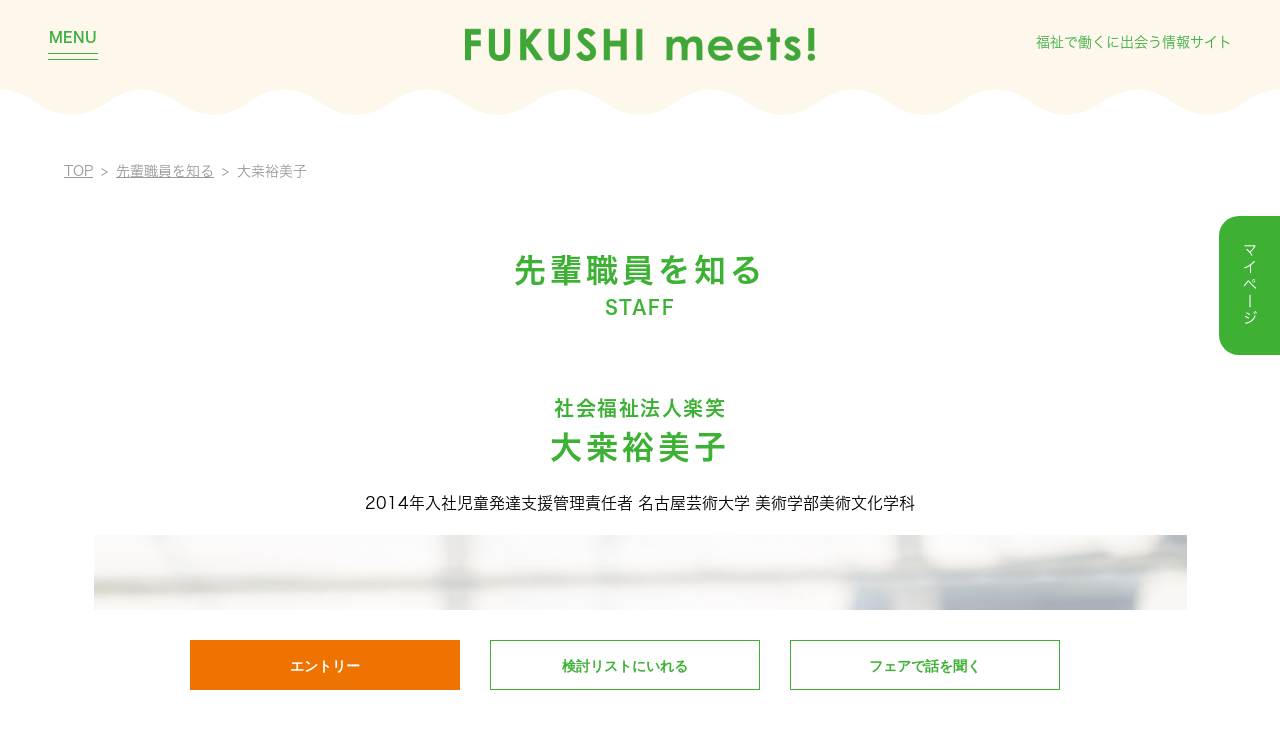

--- FILE ---
content_type: text/html; charset=UTF-8
request_url: https://fair.f2f.or.jp/company-staff/300/
body_size: 14131
content:
<!DOCTYPE html>
<html dir="ltr" lang="ja"
	prefix="og: https://ogp.me/ns#"  class="notouch">
<head>
  <meta charset="UTF-8" />
  
  <meta name="viewport" content="width=device-width, initial-scale=1" />
  <meta name="theme-color" content="#fdf7ec" />
  <link rel="icon" href="https://fair.f2f.or.jp/cms/wp-content/themes/fukushimeets/favicon.ico" type="image/vnd.microsoft.icon">

  <!--CSS-->
  <link rel="stylesheet" href="https://cdn.jsdelivr.net/npm/slick-carousel@1.8.1/slick/slick.css">
  <link rel="stylesheet" href="https://fair.f2f.or.jp/cms/wp-content/themes/fukushimeets/css/header.css?v=1768604685">
  <link rel="stylesheet" href="https://fair.f2f.or.jp/cms/wp-content/themes/fukushimeets/css/footer.css?v=1768604685">
  <link rel="stylesheet" href="https://fair.f2f.or.jp/cms/wp-content/themes/fukushimeets/css/common.css?v=1768604685">
        <link rel="stylesheet" href="https://fair.f2f.or.jp/cms/wp-content/themes/fukushimeets/css/company-staff.css?v=1768604685">
    <!--JS-->
  <script>
    (function(d) {
      var config = {
        kitId: 'nal4hek',
        scriptTimeout: 3000,
        async: true
      },
      h=d.documentElement,t=setTimeout(function(){h.className=h.className.replace(/\bwf-loading\b/g,"")+" wf-inactive";},config.scriptTimeout),tk=d.createElement("script"),f=false,s=d.getElementsByTagName("script")[0],a;h.className+=" wf-loading";tk.src='https://use.typekit.net/'+config.kitId+'.js';tk.async=true;tk.onload=tk.onreadystatechange=function(){a=this.readyState;if(f||a&&a!="complete"&&a!="loaded")return;f=true;clearTimeout(t);try{Typekit.load(config)}catch(e){}};s.parentNode.insertBefore(tk,s)
    })(document);
  </script>
  <link rel="profile" href="https://gmpg.org/xfn/11" />
  
		<!-- All in One SEO 4.2.4 - aioseo.com -->
		<title>社会福祉法人楽笑 | FUKUSHI meets!｜新卒向け福祉就職フェア・インターンシップフェア（合同企業説明会）</title>
		<meta name="robots" content="max-image-preview:large" />
		<meta name="keywords" content="2014,名古屋芸術大学" />
		<link rel="canonical" href="https://fair.f2f.or.jp/company-staff/300/" />
		<meta name="generator" content="All in One SEO (AIOSEO) 4.2.4 " />
		<meta property="og:locale" content="ja_JP" />
		<meta property="og:site_name" content="新卒向け福祉就職フェア インターンシップフェア（合同企業説明会" />
		<meta property="og:type" content="article" />
		<meta property="og:title" content="社会福祉法人楽笑 | FUKUSHI meets!｜新卒向け福祉就職フェア・インターンシップフェア（合同企業説明会）" />
		<meta property="og:url" content="https://fair.f2f.or.jp/company-staff/300/" />
		<meta property="og:image" content="https://fair.f2f.or.jp/cms/wp-content/uploads/2023/01/3141_TPZ_0918-scaled.jpg" />
		<meta property="og:image:secure_url" content="https://fair.f2f.or.jp/cms/wp-content/uploads/2023/01/3141_TPZ_0918-scaled.jpg" />
		<meta property="og:image:width" content="2560" />
		<meta property="og:image:height" content="1705" />
		<meta property="article:published_time" content="2021-01-28T13:56:32+00:00" />
		<meta property="article:modified_time" content="2023-01-20T00:26:42+00:00" />
		<meta name="twitter:card" content="summary" />
		<meta name="twitter:title" content="社会福祉法人楽笑 | FUKUSHI meets!｜新卒向け福祉就職フェア・インターンシップフェア（合同企業説明会）" />
		<meta name="twitter:image" content="https://fair.f2f.or.jp/cms/wp-content/uploads/2023/01/3141_TPZ_0918-scaled.jpg" />
		<script type="application/ld+json" class="aioseo-schema">
			{"@context":"https:\/\/schema.org","@graph":[{"@type":"WebSite","@id":"https:\/\/fair.f2f.or.jp\/#website","url":"https:\/\/fair.f2f.or.jp\/","name":"FUKUSHI meets!\uff5c\u65b0\u5352\u5411\u3051\u798f\u7949\u5c31\u8077\u30d5\u30a7\u30a2\u30fb\u30a4\u30f3\u30bf\u30fc\u30f3\u30b7\u30c3\u30d7\u30d5\u30a7\u30a2\uff08\u5408\u540c\u4f01\u696d\u8aac\u660e\u4f1a\uff09","description":"FUKUSHI meets!\uff5c\u5b66\u751f\u5411\u3051\u306e\u798f\u7949\u5c31\u8077\u30d5\u30a7\u30a2\u30fb\u30a4\u30f3\u30bf\u30fc\u30f3\u30b7\u30c3\u30d7\u30d5\u30a7\u30a2\u3092\u6771\u4eac\u3001\u5927\u962a\u3092\u4e2d\u5fc3\u306b\u5168\u56fd\u5404\u5730\u3067\u958b\u50ac\u3057\u3066\u3044\u307e\u3059\u3002\u969c\u304c\u3044\u3001\u9ad8\u9f62\u3001\u5150\u7ae5\u3001\u5730\u57df\u798f\u7949\u306a\u3069\u591a\u7a2e\u591a\u69d8\u306a\u798f\u7949\u306b\u53d6\u308a\u7d44\u3080\u3001\u5168\u56fd\u5404\u5730\u306e\u798f\u7949\u6cd5\u4eba\u304c\u96c6\u7d50\u3057\u307e\u3059\u3002","inLanguage":"ja","publisher":{"@id":"https:\/\/fair.f2f.or.jp\/#organization"}},{"@type":"Organization","@id":"https:\/\/fair.f2f.or.jp\/#organization","name":"FUKUSHI meets!\uff5c\u65b0\u5352\u5411\u3051\u798f\u7949\u5c31\u8077\u30d5\u30a7\u30a2\u30fb\u30a4\u30f3\u30bf\u30fc\u30f3\u30b7\u30c3\u30d7\u30d5\u30a7\u30a2\uff08\u5408\u540c\u4f01\u696d\u8aac\u660e\u4f1a\uff09","url":"https:\/\/fair.f2f.or.jp\/"},{"@type":"BreadcrumbList","@id":"https:\/\/fair.f2f.or.jp\/company-staff\/300\/#breadcrumblist","itemListElement":[{"@type":"ListItem","@id":"https:\/\/fair.f2f.or.jp\/#listItem","position":1,"item":{"@type":"WebPage","@id":"https:\/\/fair.f2f.or.jp\/","name":"\u30db\u30fc\u30e0","description":"FUKUSHI meets!\uff5c\u5b66\u751f\u5411\u3051\u306e\u798f\u7949\u5c31\u8077\u30d5\u30a7\u30a2\u30fb\u30a4\u30f3\u30bf\u30fc\u30f3\u30b7\u30c3\u30d7\u30d5\u30a7\u30a2\u3092\u6771\u4eac\u3001\u5927\u962a\u3092\u4e2d\u5fc3\u306b\u5168\u56fd\u5404\u5730\u3067\u958b\u50ac\u3057\u3066\u3044\u307e\u3059\u3002\u969c\u304c\u3044\u3001\u9ad8\u9f62\u3001\u5150\u7ae5\u3001\u5730\u57df\u798f\u7949\u306a\u3069\u591a\u7a2e\u591a\u69d8\u306a\u798f\u7949\u306b\u53d6\u308a\u7d44\u3080\u3001\u5168\u56fd\u5404\u5730\u306e\u798f\u7949\u6cd5\u4eba\u304c\u96c6\u7d50\u3057\u307e\u3059\u3002","url":"https:\/\/fair.f2f.or.jp\/"},"nextItem":"https:\/\/fair.f2f.or.jp\/company-staff\/300\/#listItem"},{"@type":"ListItem","@id":"https:\/\/fair.f2f.or.jp\/company-staff\/300\/#listItem","position":2,"item":{"@type":"WebPage","@id":"https:\/\/fair.f2f.or.jp\/company-staff\/300\/","name":"\u793e\u4f1a\u798f\u7949\u6cd5\u4eba\u697d\u7b11","url":"https:\/\/fair.f2f.or.jp\/company-staff\/300\/"},"previousItem":"https:\/\/fair.f2f.or.jp\/#listItem"}]},{"@type":"Person","@id":"https:\/\/fair.f2f.or.jp\/author\/admin\/#author","url":"https:\/\/fair.f2f.or.jp\/author\/admin\/","name":"admin","image":{"@type":"ImageObject","@id":"https:\/\/fair.f2f.or.jp\/company-staff\/300\/#authorImage","url":"https:\/\/secure.gravatar.com\/avatar\/7bb2dd5c1e757b32dc655b6c8ecb8e41?s=96&d=mm&r=g","width":96,"height":96,"caption":"admin"}},{"@type":"WebPage","@id":"https:\/\/fair.f2f.or.jp\/company-staff\/300\/#webpage","url":"https:\/\/fair.f2f.or.jp\/company-staff\/300\/","name":"\u793e\u4f1a\u798f\u7949\u6cd5\u4eba\u697d\u7b11 | FUKUSHI meets!\uff5c\u65b0\u5352\u5411\u3051\u798f\u7949\u5c31\u8077\u30d5\u30a7\u30a2\u30fb\u30a4\u30f3\u30bf\u30fc\u30f3\u30b7\u30c3\u30d7\u30d5\u30a7\u30a2\uff08\u5408\u540c\u4f01\u696d\u8aac\u660e\u4f1a\uff09","inLanguage":"ja","isPartOf":{"@id":"https:\/\/fair.f2f.or.jp\/#website"},"breadcrumb":{"@id":"https:\/\/fair.f2f.or.jp\/company-staff\/300\/#breadcrumblist"},"author":"https:\/\/fair.f2f.or.jp\/author\/admin\/#author","creator":"https:\/\/fair.f2f.or.jp\/author\/admin\/#author","image":{"@type":"ImageObject","@id":"https:\/\/fair.f2f.or.jp\/#mainImage","url":"https:\/\/fair.f2f.or.jp\/cms\/wp-content\/uploads\/2023\/01\/3141_TPZ_0918-scaled.jpg","width":2560,"height":1705},"primaryImageOfPage":{"@id":"https:\/\/fair.f2f.or.jp\/company-staff\/300\/#mainImage"},"datePublished":"2021-01-28T13:56:32+09:00","dateModified":"2023-01-20T00:26:42+09:00"}]}
		</script>
		<script type="text/javascript" >
			window.ga=window.ga||function(){(ga.q=ga.q||[]).push(arguments)};ga.l=+new Date;
			ga('create', "UA-63027779-13", { 'cookieDomain': 'fair.f2f.or.jp' } );
			ga('send', 'pageview');
		</script>
		<script async src="https://www.google-analytics.com/analytics.js"></script>
		<!-- All in One SEO -->

<script type="text/javascript">
window._wpemojiSettings = {"baseUrl":"https:\/\/s.w.org\/images\/core\/emoji\/14.0.0\/72x72\/","ext":".png","svgUrl":"https:\/\/s.w.org\/images\/core\/emoji\/14.0.0\/svg\/","svgExt":".svg","source":{"concatemoji":"https:\/\/fair.f2f.or.jp\/cms\/wp-includes\/js\/wp-emoji-release.min.js?ver=6.3.1"}};
/*! This file is auto-generated */
!function(i,n){var o,s,e;function c(e){try{var t={supportTests:e,timestamp:(new Date).valueOf()};sessionStorage.setItem(o,JSON.stringify(t))}catch(e){}}function p(e,t,n){e.clearRect(0,0,e.canvas.width,e.canvas.height),e.fillText(t,0,0);var t=new Uint32Array(e.getImageData(0,0,e.canvas.width,e.canvas.height).data),r=(e.clearRect(0,0,e.canvas.width,e.canvas.height),e.fillText(n,0,0),new Uint32Array(e.getImageData(0,0,e.canvas.width,e.canvas.height).data));return t.every(function(e,t){return e===r[t]})}function u(e,t,n){switch(t){case"flag":return n(e,"\ud83c\udff3\ufe0f\u200d\u26a7\ufe0f","\ud83c\udff3\ufe0f\u200b\u26a7\ufe0f")?!1:!n(e,"\ud83c\uddfa\ud83c\uddf3","\ud83c\uddfa\u200b\ud83c\uddf3")&&!n(e,"\ud83c\udff4\udb40\udc67\udb40\udc62\udb40\udc65\udb40\udc6e\udb40\udc67\udb40\udc7f","\ud83c\udff4\u200b\udb40\udc67\u200b\udb40\udc62\u200b\udb40\udc65\u200b\udb40\udc6e\u200b\udb40\udc67\u200b\udb40\udc7f");case"emoji":return!n(e,"\ud83e\udef1\ud83c\udffb\u200d\ud83e\udef2\ud83c\udfff","\ud83e\udef1\ud83c\udffb\u200b\ud83e\udef2\ud83c\udfff")}return!1}function f(e,t,n){var r="undefined"!=typeof WorkerGlobalScope&&self instanceof WorkerGlobalScope?new OffscreenCanvas(300,150):i.createElement("canvas"),a=r.getContext("2d",{willReadFrequently:!0}),o=(a.textBaseline="top",a.font="600 32px Arial",{});return e.forEach(function(e){o[e]=t(a,e,n)}),o}function t(e){var t=i.createElement("script");t.src=e,t.defer=!0,i.head.appendChild(t)}"undefined"!=typeof Promise&&(o="wpEmojiSettingsSupports",s=["flag","emoji"],n.supports={everything:!0,everythingExceptFlag:!0},e=new Promise(function(e){i.addEventListener("DOMContentLoaded",e,{once:!0})}),new Promise(function(t){var n=function(){try{var e=JSON.parse(sessionStorage.getItem(o));if("object"==typeof e&&"number"==typeof e.timestamp&&(new Date).valueOf()<e.timestamp+604800&&"object"==typeof e.supportTests)return e.supportTests}catch(e){}return null}();if(!n){if("undefined"!=typeof Worker&&"undefined"!=typeof OffscreenCanvas&&"undefined"!=typeof URL&&URL.createObjectURL&&"undefined"!=typeof Blob)try{var e="postMessage("+f.toString()+"("+[JSON.stringify(s),u.toString(),p.toString()].join(",")+"));",r=new Blob([e],{type:"text/javascript"}),a=new Worker(URL.createObjectURL(r),{name:"wpTestEmojiSupports"});return void(a.onmessage=function(e){c(n=e.data),a.terminate(),t(n)})}catch(e){}c(n=f(s,u,p))}t(n)}).then(function(e){for(var t in e)n.supports[t]=e[t],n.supports.everything=n.supports.everything&&n.supports[t],"flag"!==t&&(n.supports.everythingExceptFlag=n.supports.everythingExceptFlag&&n.supports[t]);n.supports.everythingExceptFlag=n.supports.everythingExceptFlag&&!n.supports.flag,n.DOMReady=!1,n.readyCallback=function(){n.DOMReady=!0}}).then(function(){return e}).then(function(){var e;n.supports.everything||(n.readyCallback(),(e=n.source||{}).concatemoji?t(e.concatemoji):e.wpemoji&&e.twemoji&&(t(e.twemoji),t(e.wpemoji)))}))}((window,document),window._wpemojiSettings);
</script>
<style type="text/css">
img.wp-smiley,
img.emoji {
	display: inline !important;
	border: none !important;
	box-shadow: none !important;
	height: 1em !important;
	width: 1em !important;
	margin: 0 0.07em !important;
	vertical-align: -0.1em !important;
	background: none !important;
	padding: 0 !important;
}
</style>
	<link rel='stylesheet' id='wp-block-library-css' href='https://fair.f2f.or.jp/cms/wp-includes/css/dist/block-library/style.min.css?ver=6.3.1' type='text/css' media='all' />
<link rel='stylesheet' id='liquid-block-speech-css' href='https://fair.f2f.or.jp/cms/wp-content/plugins/liquid-speech-balloon/css/block.css?ver=6.3.1' type='text/css' media='all' />
<style id='classic-theme-styles-inline-css' type='text/css'>
/*! This file is auto-generated */
.wp-block-button__link{color:#fff;background-color:#32373c;border-radius:9999px;box-shadow:none;text-decoration:none;padding:calc(.667em + 2px) calc(1.333em + 2px);font-size:1.125em}.wp-block-file__button{background:#32373c;color:#fff;text-decoration:none}
</style>
<style id='global-styles-inline-css' type='text/css'>
body{--wp--preset--color--black: #000000;--wp--preset--color--cyan-bluish-gray: #abb8c3;--wp--preset--color--white: #ffffff;--wp--preset--color--pale-pink: #f78da7;--wp--preset--color--vivid-red: #cf2e2e;--wp--preset--color--luminous-vivid-orange: #ff6900;--wp--preset--color--luminous-vivid-amber: #fcb900;--wp--preset--color--light-green-cyan: #7bdcb5;--wp--preset--color--vivid-green-cyan: #00d084;--wp--preset--color--pale-cyan-blue: #8ed1fc;--wp--preset--color--vivid-cyan-blue: #0693e3;--wp--preset--color--vivid-purple: #9b51e0;--wp--preset--gradient--vivid-cyan-blue-to-vivid-purple: linear-gradient(135deg,rgba(6,147,227,1) 0%,rgb(155,81,224) 100%);--wp--preset--gradient--light-green-cyan-to-vivid-green-cyan: linear-gradient(135deg,rgb(122,220,180) 0%,rgb(0,208,130) 100%);--wp--preset--gradient--luminous-vivid-amber-to-luminous-vivid-orange: linear-gradient(135deg,rgba(252,185,0,1) 0%,rgba(255,105,0,1) 100%);--wp--preset--gradient--luminous-vivid-orange-to-vivid-red: linear-gradient(135deg,rgba(255,105,0,1) 0%,rgb(207,46,46) 100%);--wp--preset--gradient--very-light-gray-to-cyan-bluish-gray: linear-gradient(135deg,rgb(238,238,238) 0%,rgb(169,184,195) 100%);--wp--preset--gradient--cool-to-warm-spectrum: linear-gradient(135deg,rgb(74,234,220) 0%,rgb(151,120,209) 20%,rgb(207,42,186) 40%,rgb(238,44,130) 60%,rgb(251,105,98) 80%,rgb(254,248,76) 100%);--wp--preset--gradient--blush-light-purple: linear-gradient(135deg,rgb(255,206,236) 0%,rgb(152,150,240) 100%);--wp--preset--gradient--blush-bordeaux: linear-gradient(135deg,rgb(254,205,165) 0%,rgb(254,45,45) 50%,rgb(107,0,62) 100%);--wp--preset--gradient--luminous-dusk: linear-gradient(135deg,rgb(255,203,112) 0%,rgb(199,81,192) 50%,rgb(65,88,208) 100%);--wp--preset--gradient--pale-ocean: linear-gradient(135deg,rgb(255,245,203) 0%,rgb(182,227,212) 50%,rgb(51,167,181) 100%);--wp--preset--gradient--electric-grass: linear-gradient(135deg,rgb(202,248,128) 0%,rgb(113,206,126) 100%);--wp--preset--gradient--midnight: linear-gradient(135deg,rgb(2,3,129) 0%,rgb(40,116,252) 100%);--wp--preset--font-size--small: 13px;--wp--preset--font-size--medium: 20px;--wp--preset--font-size--large: 36px;--wp--preset--font-size--x-large: 42px;--wp--preset--spacing--20: 0.44rem;--wp--preset--spacing--30: 0.67rem;--wp--preset--spacing--40: 1rem;--wp--preset--spacing--50: 1.5rem;--wp--preset--spacing--60: 2.25rem;--wp--preset--spacing--70: 3.38rem;--wp--preset--spacing--80: 5.06rem;--wp--preset--shadow--natural: 6px 6px 9px rgba(0, 0, 0, 0.2);--wp--preset--shadow--deep: 12px 12px 50px rgba(0, 0, 0, 0.4);--wp--preset--shadow--sharp: 6px 6px 0px rgba(0, 0, 0, 0.2);--wp--preset--shadow--outlined: 6px 6px 0px -3px rgba(255, 255, 255, 1), 6px 6px rgba(0, 0, 0, 1);--wp--preset--shadow--crisp: 6px 6px 0px rgba(0, 0, 0, 1);}:where(.is-layout-flex){gap: 0.5em;}:where(.is-layout-grid){gap: 0.5em;}body .is-layout-flow > .alignleft{float: left;margin-inline-start: 0;margin-inline-end: 2em;}body .is-layout-flow > .alignright{float: right;margin-inline-start: 2em;margin-inline-end: 0;}body .is-layout-flow > .aligncenter{margin-left: auto !important;margin-right: auto !important;}body .is-layout-constrained > .alignleft{float: left;margin-inline-start: 0;margin-inline-end: 2em;}body .is-layout-constrained > .alignright{float: right;margin-inline-start: 2em;margin-inline-end: 0;}body .is-layout-constrained > .aligncenter{margin-left: auto !important;margin-right: auto !important;}body .is-layout-constrained > :where(:not(.alignleft):not(.alignright):not(.alignfull)){max-width: var(--wp--style--global--content-size);margin-left: auto !important;margin-right: auto !important;}body .is-layout-constrained > .alignwide{max-width: var(--wp--style--global--wide-size);}body .is-layout-flex{display: flex;}body .is-layout-flex{flex-wrap: wrap;align-items: center;}body .is-layout-flex > *{margin: 0;}body .is-layout-grid{display: grid;}body .is-layout-grid > *{margin: 0;}:where(.wp-block-columns.is-layout-flex){gap: 2em;}:where(.wp-block-columns.is-layout-grid){gap: 2em;}:where(.wp-block-post-template.is-layout-flex){gap: 1.25em;}:where(.wp-block-post-template.is-layout-grid){gap: 1.25em;}.has-black-color{color: var(--wp--preset--color--black) !important;}.has-cyan-bluish-gray-color{color: var(--wp--preset--color--cyan-bluish-gray) !important;}.has-white-color{color: var(--wp--preset--color--white) !important;}.has-pale-pink-color{color: var(--wp--preset--color--pale-pink) !important;}.has-vivid-red-color{color: var(--wp--preset--color--vivid-red) !important;}.has-luminous-vivid-orange-color{color: var(--wp--preset--color--luminous-vivid-orange) !important;}.has-luminous-vivid-amber-color{color: var(--wp--preset--color--luminous-vivid-amber) !important;}.has-light-green-cyan-color{color: var(--wp--preset--color--light-green-cyan) !important;}.has-vivid-green-cyan-color{color: var(--wp--preset--color--vivid-green-cyan) !important;}.has-pale-cyan-blue-color{color: var(--wp--preset--color--pale-cyan-blue) !important;}.has-vivid-cyan-blue-color{color: var(--wp--preset--color--vivid-cyan-blue) !important;}.has-vivid-purple-color{color: var(--wp--preset--color--vivid-purple) !important;}.has-black-background-color{background-color: var(--wp--preset--color--black) !important;}.has-cyan-bluish-gray-background-color{background-color: var(--wp--preset--color--cyan-bluish-gray) !important;}.has-white-background-color{background-color: var(--wp--preset--color--white) !important;}.has-pale-pink-background-color{background-color: var(--wp--preset--color--pale-pink) !important;}.has-vivid-red-background-color{background-color: var(--wp--preset--color--vivid-red) !important;}.has-luminous-vivid-orange-background-color{background-color: var(--wp--preset--color--luminous-vivid-orange) !important;}.has-luminous-vivid-amber-background-color{background-color: var(--wp--preset--color--luminous-vivid-amber) !important;}.has-light-green-cyan-background-color{background-color: var(--wp--preset--color--light-green-cyan) !important;}.has-vivid-green-cyan-background-color{background-color: var(--wp--preset--color--vivid-green-cyan) !important;}.has-pale-cyan-blue-background-color{background-color: var(--wp--preset--color--pale-cyan-blue) !important;}.has-vivid-cyan-blue-background-color{background-color: var(--wp--preset--color--vivid-cyan-blue) !important;}.has-vivid-purple-background-color{background-color: var(--wp--preset--color--vivid-purple) !important;}.has-black-border-color{border-color: var(--wp--preset--color--black) !important;}.has-cyan-bluish-gray-border-color{border-color: var(--wp--preset--color--cyan-bluish-gray) !important;}.has-white-border-color{border-color: var(--wp--preset--color--white) !important;}.has-pale-pink-border-color{border-color: var(--wp--preset--color--pale-pink) !important;}.has-vivid-red-border-color{border-color: var(--wp--preset--color--vivid-red) !important;}.has-luminous-vivid-orange-border-color{border-color: var(--wp--preset--color--luminous-vivid-orange) !important;}.has-luminous-vivid-amber-border-color{border-color: var(--wp--preset--color--luminous-vivid-amber) !important;}.has-light-green-cyan-border-color{border-color: var(--wp--preset--color--light-green-cyan) !important;}.has-vivid-green-cyan-border-color{border-color: var(--wp--preset--color--vivid-green-cyan) !important;}.has-pale-cyan-blue-border-color{border-color: var(--wp--preset--color--pale-cyan-blue) !important;}.has-vivid-cyan-blue-border-color{border-color: var(--wp--preset--color--vivid-cyan-blue) !important;}.has-vivid-purple-border-color{border-color: var(--wp--preset--color--vivid-purple) !important;}.has-vivid-cyan-blue-to-vivid-purple-gradient-background{background: var(--wp--preset--gradient--vivid-cyan-blue-to-vivid-purple) !important;}.has-light-green-cyan-to-vivid-green-cyan-gradient-background{background: var(--wp--preset--gradient--light-green-cyan-to-vivid-green-cyan) !important;}.has-luminous-vivid-amber-to-luminous-vivid-orange-gradient-background{background: var(--wp--preset--gradient--luminous-vivid-amber-to-luminous-vivid-orange) !important;}.has-luminous-vivid-orange-to-vivid-red-gradient-background{background: var(--wp--preset--gradient--luminous-vivid-orange-to-vivid-red) !important;}.has-very-light-gray-to-cyan-bluish-gray-gradient-background{background: var(--wp--preset--gradient--very-light-gray-to-cyan-bluish-gray) !important;}.has-cool-to-warm-spectrum-gradient-background{background: var(--wp--preset--gradient--cool-to-warm-spectrum) !important;}.has-blush-light-purple-gradient-background{background: var(--wp--preset--gradient--blush-light-purple) !important;}.has-blush-bordeaux-gradient-background{background: var(--wp--preset--gradient--blush-bordeaux) !important;}.has-luminous-dusk-gradient-background{background: var(--wp--preset--gradient--luminous-dusk) !important;}.has-pale-ocean-gradient-background{background: var(--wp--preset--gradient--pale-ocean) !important;}.has-electric-grass-gradient-background{background: var(--wp--preset--gradient--electric-grass) !important;}.has-midnight-gradient-background{background: var(--wp--preset--gradient--midnight) !important;}.has-small-font-size{font-size: var(--wp--preset--font-size--small) !important;}.has-medium-font-size{font-size: var(--wp--preset--font-size--medium) !important;}.has-large-font-size{font-size: var(--wp--preset--font-size--large) !important;}.has-x-large-font-size{font-size: var(--wp--preset--font-size--x-large) !important;}
.wp-block-navigation a:where(:not(.wp-element-button)){color: inherit;}
:where(.wp-block-post-template.is-layout-flex){gap: 1.25em;}:where(.wp-block-post-template.is-layout-grid){gap: 1.25em;}
:where(.wp-block-columns.is-layout-flex){gap: 2em;}:where(.wp-block-columns.is-layout-grid){gap: 2em;}
.wp-block-pullquote{font-size: 1.5em;line-height: 1.6;}
</style>
<script type='text/javascript' src='https://fair.f2f.or.jp/cms/wp-includes/js/jquery/jquery.min.js?ver=3.7.0' id='jquery-core-js'></script>
<script type='text/javascript' src='https://fair.f2f.or.jp/cms/wp-includes/js/jquery/jquery-migrate.min.js?ver=3.4.1' id='jquery-migrate-js'></script>
<script type='text/javascript' src='https://fair.f2f.or.jp/cms/wp-content/themes/fukushimeets/js/app.js?ver=1.0' id='kinton_app_script-js'></script>
<link rel="https://api.w.org/" href="https://fair.f2f.or.jp/wp-json/" /><link rel="alternate" type="application/json" href="https://fair.f2f.or.jp/wp-json/wp/v2/company-staff/3141" /><link rel="EditURI" type="application/rsd+xml" title="RSD" href="https://fair.f2f.or.jp/cms/xmlrpc.php?rsd" />
<meta name="generator" content="WordPress 6.3.1" />
<link rel='shortlink' href='https://fair.f2f.or.jp/?p=3141' />
<link rel="alternate" type="application/json+oembed" href="https://fair.f2f.or.jp/wp-json/oembed/1.0/embed?url=https%3A%2F%2Ffair.f2f.or.jp%2Fcompany-staff%2F300%2F" />
<link rel="alternate" type="text/xml+oembed" href="https://fair.f2f.or.jp/wp-json/oembed/1.0/embed?url=https%3A%2F%2Ffair.f2f.or.jp%2Fcompany-staff%2F300%2F&#038;format=xml" />
<!-- Google Tag Manager -->
<script>(function(w,d,s,l,i){w[l]=w[l]||[];w[l].push({'gtm.start':
new Date().getTime(),event:'gtm.js'});var f=d.getElementsByTagName(s)[0],
j=d.createElement(s),dl=l!='dataLayer'?'&l='+l:'';j.async=true;j.src=
'https://www.googletagmanager.com/gtm.js?id='+i+dl;f.parentNode.insertBefore(j,f);
})(window,document,'script','dataLayer','GTM-M2WMMMQ');</script>
<!-- End Google Tag Manager -->
		<style type="text/css">.liquid-speech-balloon-01 .liquid-speech-balloon-avatar { background-image: url("https://fair.f2f.or.jp/cms/wp-content/uploads/2021/02/図1-1.jpg"); } .liquid-speech-balloon-02 .liquid-speech-balloon-avatar { background-image: url("https://fair.f2f.or.jp/cms/wp-content/uploads/2021/02/図3.jpg"); } .liquid-speech-balloon-03 .liquid-speech-balloon-avatar { background-image: url("https://fair.f2f.or.jp/cms/wp-content/uploads/2021/02/図５.jpg"); } .liquid-speech-balloon-04 .liquid-speech-balloon-avatar { background-image: url("https://fair.f2f.or.jp/cms/wp-content/uploads/2021/02/図7.png"); } .liquid-speech-balloon-05 .liquid-speech-balloon-avatar { background-image: url("https://fair.f2f.or.jp/cms/wp-content/uploads/2021/02/図7.png"); } .liquid-speech-balloon-06 .liquid-speech-balloon-avatar { background-image: url("https://fair.f2f.or.jp/cms/wp-content/uploads/2021/04/ikeya.jpg"); } .liquid-speech-balloon-07 .liquid-speech-balloon-avatar { background-image: url("https://fair.f2f.or.jp/cms/wp-content/uploads/2021/04/nayami.png"); } .liquid-speech-balloon-08 .liquid-speech-balloon-avatar { background-image: url("https://fair.f2f.or.jp/cms/wp-content/uploads/2021/04/nayami2.png"); } .liquid-speech-balloon-09 .liquid-speech-balloon-avatar { background-image: url("https://fair.f2f.or.jp/cms/wp-content/uploads/2021/07/スクリーンショット-2021-07-05-172520-1.png"); } .liquid-speech-balloon-10 .liquid-speech-balloon-avatar { background-image: url("https://fair.f2f.or.jp/cms/wp-content/uploads/2021/07/スクリーンショット-2021-07-05-172909.png"); } .liquid-speech-balloon-11 .liquid-speech-balloon-avatar { background-image: url("https://fair.f2f.or.jp/cms/wp-content/uploads/2021/07/スクリーンショット-2021-07-05-173406.png"); } .liquid-speech-balloon-12 .liquid-speech-balloon-avatar { background-image: url("https://fair.f2f.or.jp/cms/wp-content/uploads/2021/07/スクリーンショット-2021-07-05-174029.png"); } .liquid-speech-balloon-13 .liquid-speech-balloon-avatar { background-image: url("https://fair.f2f.or.jp/cms/wp-content/uploads/2021/07/スクリーンショット-2021-07-05-174322.png"); } .liquid-speech-balloon-14 .liquid-speech-balloon-avatar { background-image: url("https://fair.f2f.or.jp/cms/wp-content/uploads/2021/07/スクリーンショット-2021-07-20-105550.png"); } .liquid-speech-balloon-15 .liquid-speech-balloon-avatar { background-image: url("https://fair.f2f.or.jp/cms/wp-content/uploads/2021/09/スクリーンショット-2021-09-06-150010.png"); } .liquid-speech-balloon-16 .liquid-speech-balloon-avatar { background-image: url("https://fair.f2f.or.jp/cms/wp-content/uploads/2021/12/スクリーンショット-2021-12-16-174553.jpg"); } .liquid-speech-balloon-17 .liquid-speech-balloon-avatar { background-image: url("https://fair.f2f.or.jp/cms/wp-content/uploads/2021/12/スクリーンショット-2021-12-16-174636.jpg"); } .liquid-speech-balloon-18 .liquid-speech-balloon-avatar { background-image: url("https://fair.f2f.or.jp/cms/wp-content/uploads/2021/12/スクリーンショット-2021-12-16-175251.jpg"); } .liquid-speech-balloon-19 .liquid-speech-balloon-avatar { background-image: url("https://fair.f2f.or.jp/cms/wp-content/uploads/2021/12/スクリーンショット-2021-12-16-180013.jpg"); } .liquid-speech-balloon-20 .liquid-speech-balloon-avatar { background-image: url("https://fair.f2f.or.jp/cms/wp-content/uploads/2021/12/illust1158_thumb.gif"); } .liquid-speech-balloon-21 .liquid-speech-balloon-avatar { background-image: url("https://fair.f2f.or.jp/cms/wp-content/uploads/2021/12/tree_character_genki.png"); } .liquid-speech-balloon-22 .liquid-speech-balloon-avatar { background-image: url("https://fair.f2f.or.jp/cms/wp-content/uploads/2021/12/syukatsu_naitei_woman.png"); } .liquid-speech-balloon-23 .liquid-speech-balloon-avatar { background-image: url("https://fair.f2f.or.jp/cms/wp-content/uploads/2022/01/スクリーンショット-2022-01-24-152347.jpg"); } .liquid-speech-balloon-24 .liquid-speech-balloon-avatar { background-image: url("https://fair.f2f.or.jp/cms/wp-content/uploads/2022/02/スクリーンショット-2022-02-04-112109.jpg"); } .liquid-speech-balloon-25 .liquid-speech-balloon-avatar { background-image: url("https://fair.f2f.or.jp/cms/wp-content/uploads/2022/02/スクリーンショット-2022-02-04-112630.jpg"); } .liquid-speech-balloon-26 .liquid-speech-balloon-avatar { background-image: url("https://fair.f2f.or.jp/cms/wp-content/uploads/2022/02/スクリーンショット-2022-02-09-103604.jpg"); } .liquid-speech-balloon-27 .liquid-speech-balloon-avatar { background-image: url("https://fair.f2f.or.jp/cms/wp-content/uploads/2022/02/スクリーンショット-2022-02-09-103740.jpg"); } .liquid-speech-balloon-28 .liquid-speech-balloon-avatar { background-image: url("https://fair.f2f.or.jp/cms/wp-content/uploads/2022/02/スクリーンショット-2022-02-09-105556.jpg"); } .liquid-speech-balloon-29 .liquid-speech-balloon-avatar { background-image: url("https://fair.f2f.or.jp/cms/wp-content/uploads/2022/02/スクリーンショット-2022-02-09-105518.jpg"); } .liquid-speech-balloon-30 .liquid-speech-balloon-avatar { background-image: url("https://fair.f2f.or.jp/cms/wp-content/uploads/2022/10/megane_wellington_man.png"); } .liquid-speech-balloon-31 .liquid-speech-balloon-avatar { background-image: url("https://fair.f2f.or.jp/cms/wp-content/uploads/2022/10/icon_business_woman04.png"); } .liquid-speech-balloon-32 .liquid-speech-balloon-avatar { background-image: url("https://fair.f2f.or.jp/cms/wp-content/uploads/2022/10/icon_business_woman01.png"); } .liquid-speech-balloon-33 .liquid-speech-balloon-avatar { background-image: url("https://fair.f2f.or.jp/cms/wp-content/uploads/2022/10/スクリーンショット-2022-10-27-173554.jpg"); } .liquid-speech-balloon-34 .liquid-speech-balloon-avatar { background-image: url("https://fair.f2f.or.jp/cms/wp-content/uploads/2022/12/f1C5IEsWiQWCHBU1667779974_1667779980.png"); } .liquid-speech-balloon-35 .liquid-speech-balloon-avatar { background-image: url("https://fair.f2f.or.jp/cms/wp-content/uploads/2023/01/スクリーンショット-2023-01-31-214635.jpg"); } .liquid-speech-balloon-36 .liquid-speech-balloon-avatar { background-image: url("https://fair.f2f.or.jp/cms/wp-content/uploads/2023/01/スクリーンショット-2023-01-31-214459.jpg"); } .liquid-speech-balloon-01 .liquid-speech-balloon-avatar::after { content: "清水"; } .liquid-speech-balloon-02 .liquid-speech-balloon-avatar::after { content: "河内"; } .liquid-speech-balloon-03 .liquid-speech-balloon-avatar::after { content: "荻原"; } .liquid-speech-balloon-04 .liquid-speech-balloon-avatar::after { content: "フクシゴト事務局"; } .liquid-speech-balloon-05 .liquid-speech-balloon-avatar::after { content: "F2F事務局スタッフ"; } .liquid-speech-balloon-06 .liquid-speech-balloon-avatar::after { content: "池谷"; } .liquid-speech-balloon-07 .liquid-speech-balloon-avatar::after { content: "就活生"; } .liquid-speech-balloon-08 .liquid-speech-balloon-avatar::after { content: "就活生"; } .liquid-speech-balloon-09 .liquid-speech-balloon-avatar::after { content: "就活生"; } .liquid-speech-balloon-10 .liquid-speech-balloon-avatar::after { content: "就活生"; } .liquid-speech-balloon-11 .liquid-speech-balloon-avatar::after { content: "インターン生"; } .liquid-speech-balloon-12 .liquid-speech-balloon-avatar::after { content: "22年卒先輩"; } .liquid-speech-balloon-13 .liquid-speech-balloon-avatar::after { content: "22年卒先輩"; } .liquid-speech-balloon-14 .liquid-speech-balloon-avatar::after { content: "インターン生"; } .liquid-speech-balloon-16 .liquid-speech-balloon-avatar::after { content: "南高愛隣会　人事"; } .liquid-speech-balloon-17 .liquid-speech-balloon-avatar::after { content: "福祉楽団人事"; } .liquid-speech-balloon-18 .liquid-speech-balloon-avatar::after { content: "ねぎ"; } .liquid-speech-balloon-19 .liquid-speech-balloon-avatar::after { content: "ねぎ"; } .liquid-speech-balloon-20 .liquid-speech-balloon-avatar::after { content: "でこ"; } .liquid-speech-balloon-21 .liquid-speech-balloon-avatar::after { content: "うえすぎ"; } .liquid-speech-balloon-22 .liquid-speech-balloon-avatar::after { content: "内定者さん"; } .liquid-speech-balloon-24 .liquid-speech-balloon-avatar::after { content: "ほそっち"; } .liquid-speech-balloon-25 .liquid-speech-balloon-avatar::after { content: "リエイ人事"; } .liquid-speech-balloon-26 .liquid-speech-balloon-avatar::after { content: "ほのみん"; } .liquid-speech-balloon-27 .liquid-speech-balloon-avatar::after { content: "福祉公務員　Sさん"; } .liquid-speech-balloon-28 .liquid-speech-balloon-avatar::after { content: "内定者Yさん"; } .liquid-speech-balloon-29 .liquid-speech-balloon-avatar::after { content: "内定者Nさん"; } .liquid-speech-balloon-30 .liquid-speech-balloon-avatar::after { content: "本ちゃん"; } .liquid-speech-balloon-31 .liquid-speech-balloon-avatar::after { content: "ふみさん"; } .liquid-speech-balloon-32 .liquid-speech-balloon-avatar::after { content: "めぐさん"; } .liquid-speech-balloon-33 .liquid-speech-balloon-avatar::after { content: "就活生"; } .liquid-speech-balloon-35 .liquid-speech-balloon-avatar::after { content: "うえすぎ"; } .liquid-speech-balloon-36 .liquid-speech-balloon-avatar::after { content: "おぎわら"; } </style>

<!-- Twitter conversion tracking base code -->
<script>
!function(e,t,n,s,u,a){e.twq||(s=e.twq=function(){s.exe?s.exe.apply(s,arguments):s.queue.push(arguments);
},s.version='1.1',s.queue=[],u=t.createElement(n),u.async=!0,u.src='https://static.ads-twitter.com/uwt.js',
a=t.getElementsByTagName(n)[0],a.parentNode.insertBefore(u,a))}(window,document,'script');
twq('config','o13lk');
</script>
<!-- End Twitter conversion tracking base code -->
	
<!-- Meta Pixel Code -->
<script>
!function(f,b,e,v,n,t,s)
{if(f.fbq)return;n=f.fbq=function(){n.callMethod?
n.callMethod.apply(n,arguments):n.queue.push(arguments)};
if(!f._fbq)f._fbq=n;n.push=n;n.loaded=!0;n.version='2.0';
n.queue=[];t=b.createElement(e);t.async=!0;
t.src=v;s=b.getElementsByTagName(e)[0];
s.parentNode.insertBefore(t,s)}(window, document,'script',
'https://connect.facebook.net/en_US/fbevents.js');
fbq('init', '498898294412426');
fbq('track', 'PageView');
</script>
<noscript><img height="1" width="1" style="display:none"
src="https://www.facebook.com/tr?id=498898294412426&ev=PageView&noscript=1"
/></noscript>
<!-- End Meta Pixel Code -->
	
</head>
	
<script>
  fbq('track', 'Purchase');
</script>
	
<body class="">

<!-- Google Tag Manager (noscript) -->
<noscript><iframe src="https://www.googletagmanager.com/ns.html?id=GTM-M2WMMMQ"
height="0" width="0" style="display:none;visibility:hidden"></iframe></noscript>
<!-- End Google Tag Manager (noscript) -->
		
<style>
      /* html{
        margin-top: 0 !important;
      } */
</style>

  <div id="header-wrapper" class="header-wrapper">
    <header id="header" class="header">
      <div id="menuButton" class="menu-area">
        <div class="menu-text">MENU</div>
        <div class="menu-lines">
          <span></span>
          <span></span>
        </div>
      </div>
      <div class="site-info">
        <div class="site-subtitle">福祉で働くに出会う情報サイト</div>
        <div class="site-title"><a href="https://fair.f2f.or.jp"><img src="https://fair.f2f.or.jp/cms/wp-content/themes/fukushimeets/images/meets_new_logo.png"></a></div>
      </div>
      <div class="site-info-right">
        <div class="site-subtitle">福祉で働くに出会う情報サイト</div>
      </div>
    </header>

    <div class="zigzag-pc">
      <svg xmlns="http://www.w3.org/2000/svg" viewBox="0 0 5000 200" width="5000" height="200">
        <path d="M 0 100 Q 69.44 100 138.89 150 Q 277.78 250 416.67 150 Q 486.11 100 555.56 100 Q 625 100 694.44 150 Q 833.33 250 972.22 150 Q 1041.67 100 1111.11 100 Q 1180.56 100 1250 150 Q 1388.89 250 1527.78 150 Q 1597.22 100 1666.67 100 Q 1736.11 100 1805.56 150 Q 1944.44 250 2083.33 150 Q 2152.78 100 2222.22 100 Q 2291.67 100 2361.11 150 Q 2500 250 2638.89 150 Q 2708.33 100 2777.78 100 Q 2847.22 100 2916.67 150 Q 3055.56 250 3194.44 150 Q 3263.89 100 3333.33 100 Q 3402.78 100 3472.22 150 Q 3611.11 250 3750 150 Q 3819.44 100 3888.89 100 Q 3958.33 100 4027.78 150 Q 4166.67 250 4305.56 150 Q 4375 100 4444.44 100 Q 4513.89 100 4583.33 150 Q 4722.22 250 4861.11 150 Q 4930.56 100 5000 100 Q 5069.44 100 5138.89 150 Q 5277.78 250 5416.67 150 Q 5486.11 100 5555.56 100 L 5000 0 L 0 0 Z" fill="#fdf7ec"></path>
      </svg>
    </div>
    <div class="zigzag-sp">
      <svg xmlns="http://www.w3.org/2000/svg" viewBox="0 0 5000 300" width="5000" height="300">
        <path d="M 0 120 Q 89.29 120 178.57 210 Q 357.14 390 535.71 210 Q 625 120 714.29 120 Q 803.57 120 892.86 210 Q 1071.43 390 1250 210 Q 1339.29 120 1428.57 120 Q 1517.86 120 1607.14 210 Q 1785.71 390 1964.29 210 Q 2053.57 120 2142.86 120 Q 2232.14 120 2321.43 210 Q 2500 390 2678.57 210 Q 2767.86 120 2857.14 120 Q 2946.43 120 3035.71 210 Q 3214.29 390 3392.86 210 Q 3482.14 120 3571.43 120 Q 3660.71 120 3750 210 Q 3928.57 390 4107.14 210 Q 4196.43 120 4285.71 120 Q 4375 120 4464.29 210 Q 4642.86 390 4821.43 210 Q 4910.71 120 5000 120 Q 5089.29 120 5178.57 210 Q 5357.14 390 5535.71 210 Q 5625 120 5714.29 120 L 5000 0 L 0 0 Z" fill="#fdf7ec"></path>
      </svg>
    </div>

    <nav class="menu-panel" id="menuPanel">
      <ul>
        <li><div><a href="https://fair.f2f.or.jp/">トップ</a></div></li>
        <li><div><a href="https://fair.f2f.or.jp/aboutus/">私たちについて</a></div></li>
        <li><div><a href="https://fair.f2f.or.jp/about/">福祉就職フェア FUKUSHI meets!</a></div></li>
        <li><div><a href="https://fair.f2f.or.jp/about-intern/">FUKUSHI meets!インターンシップ</a></div></li>
        <li><div><a href="https://fair.f2f.or.jp/schedule-fair/">就職フェア/インターンフェアを探す</a></div></li>
        <li><div><a href="https://fair.f2f.or.jp/schedule-seminar/">業界研究セミナーを探す</a></div></li>
        <li><div><a href="https://fair.f2f.or.jp/company-list/">福祉法人を知る</a></div></li>
        <li><div><a href="https://fair.f2f.or.jp/company-staff-list/">先輩職員を知る</a></div></li>
        <li><div><a href="https://fair.f2f.or.jp/job-support-list/">就活ノウハウを調べる</a></div></li>
        <li><div><a href="https://fair.f2f.or.jp/list-news/">お知らせ</a></div></li>
        
              <li><div><a href="https://fair.f2f.or.jp/user/login">ログイン</a></div></li>
              <li><div><a href="https://fair.f2f.or.jp/user/entry">会員登録</a></div></li>
                      <li><div><a href="https://lin.ee/gVYGvdM" target="_blank">LINE登録</a></div></li>
        <li><div><a href="https://fair.f2f.or.jp/qa/">よくある質問</a></div></li>
      </ul>
      <div class="menu-scroll">Menu scroll</div>
      <a href="https://fukuross.com/" id="link_to_fukuross_on_menu" target="_blank" rel="noopener noreferrer"><img id="img_fukuross_on_menu" src="/cms/wp-content/themes/fukushimeets/images/banner_fukuross.png"><img id="img_open_new_window_on_menu" src="/cms/wp-content/themes/fukushimeets/images/open_new_window.svg"></a>
    </nav>

    <div id="page-cover" class="page-cover">
    </div>
  </div>

  
    <div class="header-height-reflection"></div>

  
<script>
document.addEventListener('DOMContentLoaded', function () {
  const menuButton = document.getElementById('menuButton');
  const menuPanel = document.getElementById('menuPanel');
  const pageCover = document.getElementById('page-cover');

  menuButton.addEventListener('click', () => {
    menuButton.classList.toggle('open');
    menuPanel.classList.toggle('open');
    document.getElementById('header').classList.toggle('open');
    document.getElementById('header-wrapper').classList.toggle('open');
    pageCover.classList.toggle('open');
    if(menuButton.classList.contains('open')){
      setTimeout(() => {
        showMenuScrollGuide();
      }, 500); // depend on menu-panel transition
    } 
  });
  pageCover.addEventListener('click', () => {
    menuButton.classList.remove('open');
    menuPanel.classList.remove('open');
    document.getElementById('header').classList.remove('open');
    document.getElementById('header-wrapper').classList.remove('open');
    pageCover.classList.remove('open');
  });
});

const showMenuScrollGuide = () => {
  $menu_panel_height = document.querySelector('.menu-panel ul').clientHeight;
  $menu_panel_scrollHeight = document.querySelector('.menu-panel ul').scrollHeight;
  if($menu_panel_height < $menu_panel_scrollHeight){
    document.querySelector('.scroll-guide').classList.add('show');
  }else{
    document.querySelector('.scroll-guide').classList.remove('show');
  }
}
</script>

<script>
document.addEventListener('DOMContentLoaded', function () {

  document.getElementById('header').classList.toggle('page-scrolled', window.scrollY > 300);
  document.getElementById('header-wrapper').classList.toggle('page-scrolled', window.scrollY > 300);

  window.addEventListener('scroll', () => {
    document.getElementById('header').classList.toggle('page-scrolled', window.scrollY > 300);
    document.getElementById('header-wrapper').classList.toggle('page-scrolled', window.scrollY > 300);
  });

})
</script>

<script>
</script>


<div class="breadcrumb only-pc">
    <ul>
        <li><a href="https://fair.f2f.or.jp">TOP</a></li>
        <li><a href="/company-staff-list/">先輩職員を知る</a></li>
        <li>大桒裕美子</li>
    </ul>
</div>

<!-- title section -->
<section class="title section">
    <div class="title-wrapper">
        <h2 class="title">先輩職員を知る</h2>
        <h4 class="subtitle">STAFF</h4>
    </div>
</section>
<!-- / title section -->

<!-- introduction section -->
<section class="introduction section">
    <div class="title-wrapper">
        <h2 class="subtitle">社会福祉法人楽笑</h2>
        <h2 class="title">大桒裕美子</h2>
    </div>
    <div class="tag-wrapper">
        <div class="tags">
                                <span>2014年入社</span>
                            <span>児童発達支援管理責任者</span>&nbsp;
                        <span>名古屋芸術大学 美術学部美術文化学科</span>
        </div>
    </div>
    <div class="image-wrapper">
        <img width="2560" height="1705" src="https://fair.f2f.or.jp/cms/wp-content/uploads/2023/01/3141_TPZ_0918-scaled.jpg" class="attachment-full size-full wp-post-image" alt="" decoding="async" fetchpriority="high" srcset="https://fair.f2f.or.jp/cms/wp-content/uploads/2023/01/3141_TPZ_0918-scaled.jpg 2560w, https://fair.f2f.or.jp/cms/wp-content/uploads/2023/01/3141_TPZ_0918-300x200.jpg 300w, https://fair.f2f.or.jp/cms/wp-content/uploads/2023/01/3141_TPZ_0918-1024x682.jpg 1024w, https://fair.f2f.or.jp/cms/wp-content/uploads/2023/01/3141_TPZ_0918-768x512.jpg 768w, https://fair.f2f.or.jp/cms/wp-content/uploads/2023/01/3141_TPZ_0918-1536x1023.jpg 1536w, https://fair.f2f.or.jp/cms/wp-content/uploads/2023/01/3141_TPZ_0918-2048x1364.jpg 2048w" sizes="(max-width: 2560px) 100vw, 2560px" />    </div>
    <div class="contents-wrapper">
        <div class="title-wrapper">
            <h2 class="title">心から笑い合える仲間に出会えた職場</h2>
        </div>
        <!-- <div class="text-wrapper">
            <div class="text"></div>
        </div> -->
    </div>
</section>
<!-- / introduction section -->

    <section class="qa section">
        <div class="question-wrapper">
            <div class="label"><span>Q</span></div>
            <div class="text">入社のきっかけは</div>
        </div>
        <div class="answer-wrapper">
            <div class="text-wrapper">
                <div class="text">                         もともと美術の勉強をしていて、障害のある方との関わりは、教員免許を取得した時に、福祉事業所や特別支援学校で実習をした時が初めてでした。その時に、言葉だけでなくコミュニケーションを取ろうと努力した経験や、こちらの反応を純粋に真っすぐに見て、返してくれる方々と関わって「障害のある方たちと一緒に働く」のもいいな、と思ったのが最初のきっかけです。その後、特別支援学校でも美術の教員として働きましたが、自分の進む道についてはまだ迷いがありました。アール・ブリュットと呼ばれる障害のある方のアート作品や活動を行なっている事業所なども知って、障害があってもなくても、もっと広く自由に芸術に触れあえる場所や発表の場づくりに関わりたいと思うようにもなりました。そんな時、地元でまだ小さいながらもアート活動をしている楽笑の存在を知り、ここから再スタートしたいと転職を決意しました。</div>
            </div>
                    </div>
    </section>

    <section class="qa section">
        <div class="question-wrapper">
            <div class="label"><span>Q</span></div>
            <div class="text">今取り組んでいる仕事は？</div>
        </div>
        <div class="answer-wrapper">
            <div class="text-wrapper">
                <div class="text">今取り組んでいる仕事は？	入社して約5年間、障害のある大人の方の支援やアート活動などを担当させてもらい、サービス管理責任者にもなり、その経験を経て、現在部署異動をして障害のあるお子さんの通う放課後等デイサービスの児童発達支援管理責任者をしています。<br />
お子さんは成長が速く、伸びしろもたくさんあるので、サービスを考える上では、子どもの可能性を信じる事を大事にしています。今はできなくても、繰り返す事で成長していく事もあるので、小さくてもその反応を見逃さないようにしようと思っています。その子を思って、親御さんやスタッフと考えた計画が上手くいって、できる事が一つでも増えた時には、とてもやりがいを感じています。<br />
</div>
            </div>
                    </div>
    </section>

    <section class="qa section">
        <div class="question-wrapper">
            <div class="label"><span>Q</span></div>
            <div class="text">社会福祉法人楽笑のおすすめポイントは？</div>
        </div>
        <div class="answer-wrapper">
            <div class="text-wrapper">
                <div class="text">今まで自分は人間関係を築くのが苦手だと思っていましたが、楽笑で働いて一緒に働く仲間に助けられたり、利用者さんとの関りに心が動かされたりして、人と関わる事の楽しさや嬉しさを改めて知ることができたと思っています。自分が楽笑で働いて楽しかったり、救われたりした経験があるから、辛い事があっても今度は誰かを助けたいと思えるようになりました。人との心の交流が、利用者さんとはもちろん、親御さんや地域の方々、職員同士の関りの中でもあると思うので、そういう部分がおススメです！<br />
あとは、楽しく笑うという名の通り、今まで7年近く働いてきて、一日一回は仕事の中で、腹の底から笑う事があったので、それも続けられているポイントだと思います。笑う事で、元気になりました。利用者さんも、職員も、個性的で、いい意味で面白くて、笑っちゃう事がたくさんあります。辛い事があっても忘れてしまうくらい、そういう好きや楽しいがある場所です</div>
            </div>
                    </div>
    </section>


<section class="company-link section">
    <div class="more-btn-wrapper">
		<div>
			<a class="more-btn" href="https://fair.f2f.or.jp/company-page/0011000000qRxbd">法人紹介へ</a>
		</div>
	</div>
</section>

<div class="bottom-btn-wrapper">
    <div class="btn-box">
        <a href="/user/login?id=31687&btn=entry" class="active" target="_blank">エントリー</a>
        <a href="/user/login?id=31687&bookmark=true&from=/company-staff/300/" class="">検討リストにいれる</a>
        <a href="https://fair.f2f.or.jp/company-page/0011000000qRxbd#company-event" class="">フェアで話を聞く</a>
    </div>
</div>

<div class="footer">

  <section class="footer-contact-section">
    <div class="footer-contact-info-wrapper">
      <div class="footer-contact-info-message-wrapper">
        <div class="footer-contact-info-title">会員登録</div>
        <div class="footer-contact-info-message">会員情報の変更、イベントの変更キャンセル等は、マイページからお願いします。</div>
      </div>
      <div class="footer-contact-info-link">
        <div>
          <a href="/user/login" class="" target="_blank">マイページ</a>
        </div>
      </div>
    </div>
    <div class="footer-contact-info-wrapper">
      <div class="footer-contact-info-message-wrapper">
        <div class="footer-contact-info-title">LINE登録</div>
        <div class="footer-contact-info-message">「FUKUSHI meets!」を友達登録すると、福祉就活の最新情報をGETできます！お問い合わせもLINEから。</div>
      </div>
      <div class="footer-contact-info-link">
        <div>
          <a href="https://lin.ee/gVYGvdM" class="" target="_blank">LINE登録</a>
        </div>
      </div>
    </div>
  </section>

  <div class="footer-banner-section">
    <div class="footer-banner-wrapper">
      <a href="https://fukuross.com/" target="_blank" rel="noopener noreferrer">
        <div class="image-wrapper">
          <img src="https://fair.f2f.or.jp/cms/wp-content/themes/fukushimeets/images/banner_fukuross2.png" alt="">
        </div>
      </a>
    </div>
    <div class="footer-banner-wrapper">
      <a href="https://openfukushi.com/" target="_blank" rel="noopener noreferrer">
        <div class="image-wrapper">
          <img src="https://fair.f2f.or.jp/cms/wp-content/themes/fukushimeets/images/banner_openfukushi.png" alt="">
        </div>
      </a>
    </div>
    <div class="footer-banner-wrapper">
      <a href="https://fukuthink.jp/" target="_blank" rel="noopener noreferrer">
        <div class="image-wrapper">
          <img src="https://fair.f2f.or.jp/cms/wp-content/themes/fukushimeets/images/banner_fukuthink.png" alt="">
        </div>
      </a>
    </div>
  </div>

  <div class="footer-operating-company-section">
    <div class="footer-operating-company-info-wrapper">
      <a href="https://f2f.or.jp/" target="_blank" rel="noopener noreferrer">
        <img class="footer-operating-company-logo" src="https://fair.f2f.or.jp/cms/wp-content/themes/fukushimeets/images/logo_f2f_company.png" alt="">
      </a>
      <div class="footer-operating-company-info">〒530-0001</div>
      <div class="footer-operating-company-info">大阪府大阪市北区梅田1-3-1大阪駅前第1ビル4階106号室</div>
      <div class="footer-operating-company-info">
        TEL:<a href="tel:0647990108" class="">06-4799-0108</a>
      </div>
      <div id="footer-email" class="footer-operating-company-info">
          <script>
            (function() {
              const encoded_r_with_my_sign = "wpmLy9mLmJjZA9f2fsignGdvdWaoNXdrVnZ"
              // Base64デコード関数（古いブラウザ向け対策つき）
              function decodeBase64(str) {
                try {
                  return decodeURIComponent(escape(window.atob(str)));
                } catch (e) {
                  return atob(str); // fallback
                }
              }

              const email = decodeBase64(encoded_r_with_my_sign.replace('f2fsign', '').split('').reverse().join(''));

              const emailLink = document.createElement("a");
              emailLink.href = "mailto:" + email;
              emailLink.textContent = email;

              const label = document.createTextNode("MAIL:");

              document.getElementById("footer-email").appendChild(label);
              document.getElementById("footer-email").appendChild(emailLink);
            })();
          </script>
      </div>
      <div class="footer-operating-company-info">
        HP:<a href="https://f2f.or.jp" target="_blank" class="">https://f2f.or.jp/</a>
      </div>
      
    </div>
    <div class="footer-page-links">
      <div class="footer-page-links-column">
        <ul>
          <li><div><a href="/">トップ</a></div></li>
          <li><div><a href="/aboutus/">私たちについて</a></div></li>
          <li><div><a href="/about/">福祉就職フェア<br>FUKUSHI meets!</a></div></li>
          <li><div><a href="/about-intern/">FUKUSHI meets!<br>インターンシップ</a></div></li>
        </ul>
      </div>
      <div class="footer-page-links-column">
        <ul>
          <li><div><a href="/schedule-fair/">就職フェア/インターンフェアを探す</a></div></li>
          <li><div><a href="/schedule-fair/">業界研究セミナーを探す</a></div></li>
          <li><div><a href="/company-list/">福祉法人を知る</a></div></li>
          <li><div><a href="/company-staff-list/">先輩職員を知る</a></div></li>
          <li><div><a href="/job-support-list/">就活ノウハウを調べる</a></div></li>
          <li><div><a href="/list-news/">お知らせ</a></div></li>
        </ul>
      </div>
      <div class="footer-page-links-column">
        <ul>
          
                <li><div><a href="https://fair.f2f.or.jp/user/login">ログイン</a></div></li>
                <li><div><a href="https://fair.f2f.or.jp/user/entry">会員登録</a></div></li>
                          <li><div><a href="https://lin.ee/gVYGvdM">LINE登録</a></div></li>
          <li><div><a href="/qa/">よくある質問</a></div></li>
        </ul>
      </div>
    </div>
  </div>

  <!-- <div class="footer-fukuross-link-section">
    <div class="footer-fukuross-link-wrapper">
      <a href="#" id="link_to_fukuross_on_footer" ><img id="img_fukuross_on_footer" src="/cms/wp-content/themes/fukushimeets/images/banner_fukuross.png"></a>
    </div>
  </div> -->

  <div class="footer-copyright-section">
    <div class="footer-copyright-wrapper">
      <div class="footer-copyright-text"><span class="c-mark">©</span>COPYRIGHT 2025</div>
      <div class="footer-copyright-text"><span>FACE to FUKUSHI.</span><span>ALL RIGHTS RESERVED.</span></div>
    </div>
  </div>

  </div>

</div>

<a href="/user/mypage/" class="mypage-link-on-the-right uk-button" target="_blank">
  <span class="text">
    マイページ
  </span>
</a>

<a href="#" id="scroll-top" class="scroll-top">
  <div class="scroll-top-box">
    <div class="scroll-top-arrow"></div>
  </div>
</a>

<script src="https://cdn.jsdelivr.net/npm/slick-carousel@1.8.1/slick/slick.min.js"></script>

<script>
document.addEventListener('DOMContentLoaded', function () {
  document.getElementById('scroll-top').classList.toggle('invisible', window.scrollY < 300);
  window.addEventListener('scroll', () => {
    document.getElementById('scroll-top').classList.toggle('invisible', window.scrollY < 300);
  });

})
</script>

<script>
	</script>

</body>
</html>
<div class="bottom-btn-height-reflection">
</div>

--- FILE ---
content_type: text/css
request_url: https://fair.f2f.or.jp/cms/wp-content/themes/fukushimeets/css/company-staff.css?v=1768604685
body_size: 1301
content:
.section{
    position: relative;
    display: grid;
    gap: 30px;
    width: 90%;
    max-width: 1093px;
    margin: 4rem auto 1rem auto;
    color: #000;
}
.section .title-wrapper > .title{
    color: #3db134;
    font-size: 26px;
    font-weight: 600;
    text-align: center;
    letter-spacing: 4.5px;
    margin: 0 auto;
}
.section .title-wrapper > .subtitle{
    color: #3db134;
    font-size: 16px;
    font-weight: 600;
    text-align: center;
    margin: 8px auto 0 auto;
    letter-spacing: 1px;
    font-family: "hiragino-kaku-gothic-pron", sans-serif;
}

.section .text{
    font-size: 18px;
    line-height: 1.6;
    letter-spacing: 0.5px;
}

@media (min-width: 769px){
    .section{
        gap: 40px;
    }
    .section .title-wrapper > .title{
        font-size: 32px;
        letter-spacing: 4px;
    }
    .section .title-wrapper > .subtitle{
        font-size: 18px;
        letter-spacing: 1.5px;
    }
    .section .text{
        letter-spacing: 3px;
        line-height: 1.7;
    }
}

/* title */
@media (min-width: 769px){
    .title.section{
        margin-bottom: 3rem;
    }
    .title.section .subtitle{
        margin-top: 0;
    }
    .title.section .image-wrapper{
        position: absolute;
        right: 5%;
        top: -10px;
        width: 180px;
    }
}

/* introduction section -- */
.introduction.section{
    gap: 20px;
}
.introduction.section .title-wrapper{
    display: flex;
    flex-direction: column;
    gap: 10px;
}
.introduction.section .subtitle{
    font-family: "hiragino-kaku-gothic-pron", sans-serif;
    transform: none;
    font-size: 20px;
    font-weight: 600;
}
.introduction.section .tag-wrapper{
    display: flex;
    flex-direction: row;
    flex-wrap: wrap;
    justify-content: center;
    align-items: center;
    gap: 10px;
}
.introduction.section .tags{
    text-align: left;
    display: flex;
    flex-direction: row;
    flex-wrap: wrap;
    gap: 10px;
}
.introduction.section .image-wrapper{
    display: flex;
    justify-content: center;
    align-items: center;
}
.introduction.section .image-wrapper > img{
    position: relative;
    width: 100%;
}
.introduction.section .contents-wrapper{
    display: grid;
    gap: 20px;
    
}
.introduction.section .contents-wrapper .title-wrapper{
    display: flex;
    justify-content: center;
}
.introduction.section .contents-wrapper .title-wrapper .title{
    text-align: left;
    margin: 0 auto;
}
.introduction.section .contents-wrapper .text-wrapper .text{
    font-size: 16px;
}
.introduction.section .contents-wrapper .movie-wrapper{
    margin: 2rem auto;
    position: relative;
    width: 100%;
    height: auto;
    display: flex;
    align-items: center;
    justify-content: center;
}
.introduction.section .contents-wrapper .movie-wrapper .movie{
    position: relative;
    width: 100%;
    padding-bottom: 56.25%;
    height: 0;
    overflow: hidden;
}
.introduction.section .contents-wrapper .movie-wrapper .movie > iframe{
    position: absolute;
    top: 0;
    left: 0;
    width: 100%;
    height: 100%;
    border: 0;
}
@media (min-width: 769px){
    .introduction.section .contents-wrapper .movie-wrapper{
        max-height: 530px;
    }
    .introduction.section .contents-wrapper .movie-wrapper .movie > iframe{
        top: 50%;
        left: 50%;
        max-width: 910px;
        max-height: 530px;
        transform: translate(-50%, -50%);
    }
}
/* -- introduction section */

/* qa section -- */
.qa.section{
}
.qa.section .question-wrapper{
    display: grid;
    grid-template-columns: min-content 1fr;
    gap: 20px;
}
.qa.section .question-wrapper .label{
    font-family: "Corbel";
    font-weight: 600;
    font-size: 24px;
    width: 55px;
    height: 55px;
    display: flex;
    justify-content: center;
    align-items: center;
    border-radius: 50%;
    background-color: #3db134;
    color: #ffffff;
}
.qa.section .question-wrapper .text{
    font-size: 20px;
    font-weight: 600;
    letter-spacing: 1.2px;
    display: flex;
    justify-content: start;
    align-items: center;
    color: #3db134;
}
.qa.section .answer-wrapper{
    display: grid;
    grid-template-areas:
        "image"
        "text";
    gap: 20px;
}
.qa.section .answer-wrapper .text-wrapper{ grid-area: text; }
.qa.section .answer-wrapper .image-wrapper{ grid-area: image; }

@media (min-width: 769px){
    .qa.section{
        gap: 30px;
    }
    .qa.section .answer-wrapper{
        grid-template-areas:
            "text image";
        grid-template-columns: 2fr 1fr;
    }
}
/* -- qa section */



.bottom-btn-wrapper{
    position: fixed;
    width: 100%;
    bottom: 0px;
    background: #fff;
    padding: 30px 0px;
    z-index: 99;
}
.btn-box{
    width: 100%;
    margin: 0 auto;
    display: flex;
    flex-wrap: wrap;
    justify-content: center;
    max-width: 900px;
}
.btn-box > a{
    font-family: "YuGothic Bold", sans-serif;
    display: flex;
    justify-content: center;
    align-items: center;
    width: calc((100% - 30px) / 3);
    margin-right: 10px;
    border: 1px solid #3eb134;
    color: #3eb134;
    padding: 11px 10px 8px;
    box-sizing: border-box;
    text-align: center;
    font-size: 14px;
    font-weight: 600;
}
.btn-box > a:first-child{
    color: #fff;
    background: #ee7300;
    border: 1px solid transparent;
}
@media (min-width: 769px){
    .btn-box > a{
        width: calc((100% - 90px) / 3);
        margin-right: 30px;
        font-size: 14px;
        padding: 15px 0px 12px;
    }
}

.bottom-btn-height-reflection{
    height: 125px;
}
@media (min-width: 769px){
    .bottom-btn-height-reflection{
        height: 110px;
    }
}


.footer{
    margin-top: 90px;
}
@media (min-width: 769px){
    .footer{
        margin-top: 150px;
    }
}